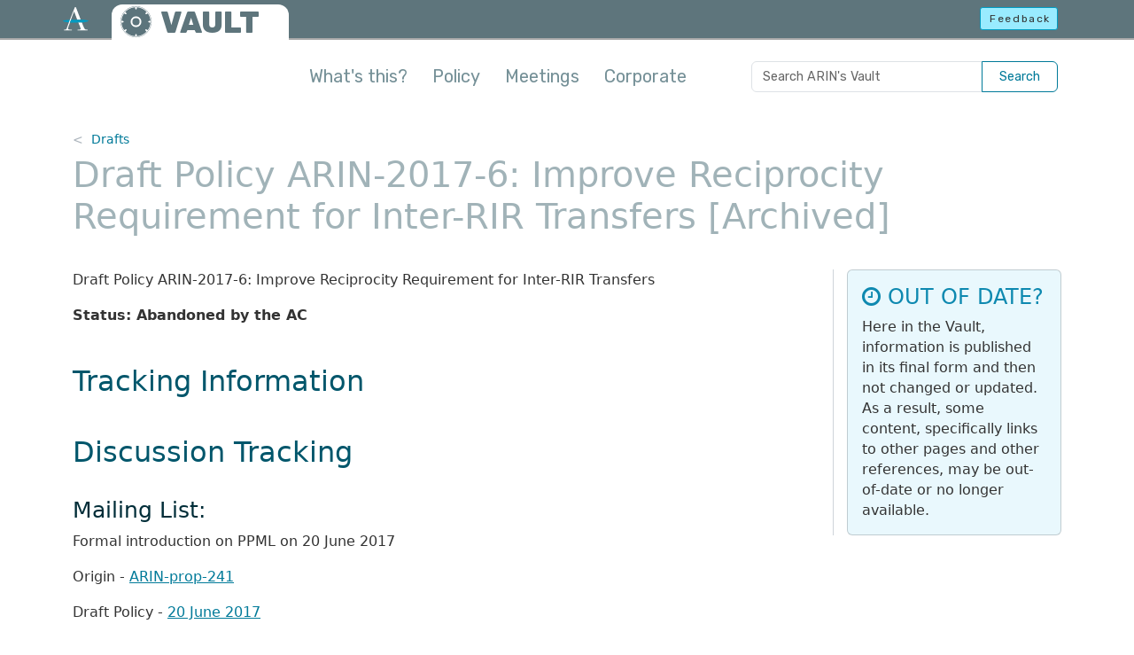

--- FILE ---
content_type: text/html
request_url: https://www.arin.net/vault/participate/policy/drafts/2017/2017_6/
body_size: 5859
content:
<!DOCTYPE html>
<html lang="en-us">
  <head>
    <title>Draft Policy ARIN-2017-6: Improve Reciprocity Requirement for Inter-RIR Transfers - ARIN&#39;s Vault</title>
    <meta charset="utf-8" />
    <meta http-equiv="X-UA-Compatible" content="IE=edge" />
    <meta name="viewport" content="width=device-width,minimum-scale=1" />
    <meta name="description" content="Draft Policy ARIN-2017-6: Improve Reciprocity Requirement for Inter-RIR Transfers Status: Abandoned by the AC Tracking Information Discussion Tracking Mailing …" />
    <meta name="keywords" content="" />
    <meta name="revised" content="1665028800" />
    

    <meta property="og:url" content="https://www.arin.net/vault/participate/policy/drafts/2017/2017_6/" />
    <meta property="og:type" content="website" />
    <meta property="og:title" content="Draft Policy ARIN-2017-6: Improve Reciprocity Requirement for Inter-RIR Transfers" />
    <meta property="og:description" content="Draft Policy ARIN-2017-6: Improve Reciprocity Requirement for Inter-RIR Transfers Status: Abandoned by the AC Tracking Information Discussion Tracking Mailing …" />
    <meta property="og:image" content="https://www.arin.net/img/logo-social.png" />
    <meta name="twitter:card" content="summary" />
    <meta name="twitter:site" content="@teamarin" />

    <link rel="canonical" href="https://www.arin.net/vault/participate/policy/drafts/2017/2017_6/" />
    <link rel="shortcut icon" href="/vault/img/favicon.ico" />
    <link href="/vault/css/styles.min.62c291ae7a2b8e91457c7be53de07e7a60144fbe0fb10543e30f4b3278c08410.css" rel="stylesheet" type="text/css" />
    <link href="/vault/css/font-awesome.min.css" rel="stylesheet" type="text/css" />
    <script src="/vault/js/head-scripts.min.js"></script>
    
    
    <script async="async" src="https://www.googletagmanager.com/gtag/js?id=GTM-5VJ67SD"></script>
    <script src="/vault/js/externals.js"></script>
    
       
</head>

<body class="d-flex flex-column">
  
  <noscript><iframe src="https://www.googletagmanager.com/ns.html?id=GTM-5VJ67SD"
    height="0" width="0" style="display:none;visibility:hidden"></iframe></noscript>
  
  <header>
  <div class="container-fluid" id="top-bar-vault">
    <a href="#main-con" class="skip-link visually-hidden-focusable">Skip to main content</a>
    <div class="header-con">
      <div class="row">
        <div id="top-bar-logo"><a href="https://www.arin.net"><img src="/vault/img/icon-inverse-color.svg" alt="The ARIN logo" /></a></div>
          <div class="col-9">
            <div id="vault-logo-con">
              <a id="vault-logo-img" href="/vault/"><img src="/vault/img/vault-logo-v2.svg" alt="ARIN Vault logo"></a>
              <p id="vault-logo-text"><a href="/vault/">VAULT</a></p>
            </div>
          </div>        
          <div class="col-3 text-end">
            <a id="feedback-btn" class="btn btn-sm btn-info outage-guard" href="javascript:void(0)" rel="nofollow" role="button">Feedback</a>
          </div>
      </div>
    </div>
  </div>
  
  <div class="container" id="intro-con">
    <p><button type="button" class="btn-close float-end embiggen-link" aria-label="Close"></button><strong>Welcome to the ARIN Vault!</strong> This is a repository of historical information, including policy archives, reports from policy meetings, public announcements and consultations, meeting minutes for the Advisory Council and Board of Trustees, and a collection of corporate documents.</p>
    <div class="arrow"></div>
  </div>
  <div class="container" id="nav-con">
    <nav class="navbar navbar-expand-lg navbar-light">
      <div class="container-fluid justify-content-end px-1">
        <a href="https://search.arin.net/arin/?Refine=Vault" class="btn btn-navbar d-inline-block d-lg-none" type="button" aria-label="Search ARIN's Vault">
          <svg xmlns="http://www.w3.org/2000/svg" width="21" height="21" fill="currentColor" class="bi bi-search" viewBox="0 0 16 16">
            <path d="M11.742 10.344a6.5 6.5 0 1 0-1.397 1.398h-.001c.03.04.062.078.098.115l3.85 3.85a1 1 0 0 0 1.415-1.414l-3.85-3.85a1.007 1.007 0 0 0-.115-.1zM12 6.5a5.5 5.5 0 1 1-11 0 5.5 5.5 0 0 1 11 0z"/>
          </svg>
        </a>
        <button class="navbar-toggler btn-navbar" type="button" data-bs-toggle="collapse" data-bs-target="#mainNavContent" aria-controls="mainNavContent" aria-expanded="false" aria-label="Toggle navigation">
          <span class="navbar-toggler-icon"></span>
        </button>
        <div class="collapse navbar-collapse" id="mainNavContent">
          <ul class="navbar-nav me-auto mb-2 mb-lg-0">
            <li class="nav-item">
              <a class="nav-link embiggen-link" href="javascript:void(0)">What's this?</a>
            </li>
            
            <li class="nav-item">
              <a class="nav-link" href="/vault/policy/">Policy</a>
            </li>
            
            <li class="nav-item">
              <a class="nav-link" href="/vault/meetings/">Meetings</a>
            </li>
            
            <li class="nav-item">
              <a class="nav-link" href="/vault/corporate/">Corporate</a>
            </li>
            
          </ul>
          <form id="vault-search" class="input-group d-none d-lg-flex">
            <input class="form-control" type="search" placeholder="Search ARIN's Vault" aria-label="Search ARIN's Vault">
            <button class="btn btn-outline-primary" type="submit">Search</button>
          </form>
        </div>
      </div>
    </nav>
  </div>
</header>


  

<div class="container flex-grow-1" id="main-con" role="main">
  <nav id="bread-con" aria-label="breadcrumb">
    <ol class="breadcrumb">
        <li class="breadcrumb-item"><a href="/vault/participate/policy/drafts/">Drafts</a></li>
        </ol>
</nav>

  <h1>Draft Policy ARIN-2017-6: Improve Reciprocity Requirement for Inter-RIR Transfers [Archived]</h1>
  <div class="card vault-disclaimer mobile">
  <div class="card-body">
    <h2 class="card-title"><i class="fa fa-clock-o" aria-hidden="true"></i> OUT OF DATE?</h2>
    <p class="card-text">Here in the Vault, information is published in its final form 
      and then not changed or updated. As a result, some content, specifically links 
      to other pages and other references, may be out-of-date or no longer available.</p>
  </div>
</div>

  <div class="row">
    <div id="main-text" class="section-text two-col-text">
    <p>Draft Policy ARIN-2017-6: Improve Reciprocity Requirement for Inter-RIR Transfers</p>
<p><strong>Status: Abandoned by the AC</strong></p>
<h2 id="tracking-information">Tracking Information</h2>
<h2 id="discussion-tracking">Discussion Tracking</h2>
<h3 id="mailing-list">Mailing List:</h3>
<p>Formal introduction on PPML on 20 June 2017</p>
<p>Origin - <a href="/participate/policy/proposals/">ARIN-prop-241</a></p>
<p>Draft Policy - <a href="http://lists.arin.net/pipermail/arin-ppml/2017-June/031584.html">20 June 2017</a></p>
<p>Abandoned -<a href="http://lists.arin.net/pipermail/arin-ppml/2017-October/032004.html">11 October</a></p>
<p><a href="http://lists.arin.net/pipermail/arin-ppml/">Public Policy Mailing List</a></p>
<h3 id="arin-public-policy-meeting">ARIN Public Policy Meeting:</h3>
<h3 id="arin-advisory-council">ARIN Advisory Council:</h3>
<p>AC Shepherds:<br />
Alison Wood, David Huberman</p>
<ul>
<li><a href="/vault/about/welcome/ac/meetings/2017_0615/">15 June 2017</a></li>
<li><a href="/vault/about/welcome/ac/meetings/2017_0720/">20 July 2017</a></li>
<li><a href="/vault/about/welcome/ac/meetings/2017_0817/">17 August 2017</a></li>
<li><a href="/vault/about/welcome/ac/meetings/2017_0921/">21 September 2017</a></li>
<li><a href="/vault/about/welcome/ac/meetings/2017_1006/">06 October 2017</a></li>
</ul>
<h3 id="arin-board-of-trustees">ARIN Board of Trustees:</h3>
<h3 id="revisions">Revisions:</h3>
<h3 id="implementation">Implementation:</h3>
<p><strong>Version Date:</strong> 20 June 2017</p>
<p><strong>Problem Statement:</strong></p>
<p>Currently ARIN&rsquo;s requirement that inter-RIR transfer policies be reciprocal has a glaring hole in it in that RIRs which have NIRs and/or a two-hop RIR transfer process can be used to circumvent the intent of the requirement. Rather than eliminate the requirement, a better approach would be to close the loophole.</p>
<p><strong>Policy statement:</strong></p>
<p>Amend section 8.4 (included here for reference):</p>
<p>8.4. Inter-RIR Transfers to Specified Recipients</p>
<p>Inter-regional transfers may take place only via RIRs who agree to the transfer and share reciprocal, compatible, needs-based policies.</p>
<p>Conditions on source of the transfer:</p>
<p>The source entity must be the current rights holder of the IPv4 address resources recognized by the RIR responsible for the resources, and not be involved in any dispute as to the status of those resources.</p>
<p>Source entities outside of the ARIN region must meet any requirements defined by the RIR where the source entity holds the registration.</p>
<p>Source entities within the ARIN region must not have received a transfer, allocation, or assignment of IPv4 number resources from ARIN for the 12 months prior to the approval of a transfer request, unless either the source or recipient entity owns or controls the other, or both are under common ownership or control. This restriction does not include M&amp;A transfers.</p>
<p>Address resources from a reserved pool (including those designated in Section 4.4 and 4.10) are not eligible for transfer.</p>
<p>Conditions on recipient of the transfer:</p>
<p>The conditions on a recipient outside of the ARIN region will be defined by the policies of the receiving RIR.</p>
<p>Recipients within the ARIN region must meet the transfer requirements as defined in section 8.5.</p>
<p>Recipients within the ARIN region will be subject to current ARIN policies.</p>
<p>Make the following change:</p>
<p>Add an additional bullet to &ldquo;Conditions on recipient&rdquo; which states:</p>
<ul>
<li>Recipient RIR policy must not permit transfers to other RIRs or NIRs whose policies do not support bi-directional transfers.</li>
</ul>
<p><strong>Comments:</strong></p>
<p>a.    Timetable for implementation: Immediate</p>
<p>##########</p>
<p>ARIN STAFF &amp; LEGAL ASSESSMENT</p>
<p>Draft Policy ARIN-2017-6</p>
<p>Improve Reciprocity Requirement for Inter-RIR Transfers</p>
<p><a href="/vault/participate/policy/drafts/2017/2017_6/">https://www.arin.net/policy/proposals/2017_6.html</a></p>
<p>Date of Assessment: 31 August 2017</p>
<hr />
<ol>
<li>Summary (Staff Understanding)</li>
</ol>
<p>Draft Policy ARIN-2017-6 would not allow ARIN to transfer address space to RIRs that could then transfer that space to an RIR or NIR whose policies do not support bi-directional</p>
<p>transfers.</p>
<p>For clarity if this policy (2017-06) is implemented, there would be 3 distinct criteria that will need to be met by other RIRs to enable transfers from ARIN:</p>
<ol>
<li>
<p>The RIR must allow bi-directional Inter-RIR transfers. (Already in ARIN NRPM)</p>
</li>
<li>
<p>The RIR must have needs-based assessments for Inter-RIR transfer recipients. (Already in NRPM)</p>
</li>
<li>
<p>The RIR must have an active policy that prevents them from conducting transfers with other RIRs/NIRs that do not themselves have a bi-directional policy that allows for Inter-RIR transfers. (Would be added to NRPM if 2017-06 was ratified/adopted)</p>
</li>
</ol>
<hr />
<ol start="2">
<li>Comments</li>
</ol>
<p>A.  ARIN Staff Comments</p>
<p>This Draft Policy could be implemented as written.</p>
<p>* Currently ARIN allows Inter-RIR transfers to APNIC, and RIPE NCC. Neither of these RIRs have policies in place that would prohibit them from transferring address space to RIRs or NIRs without bidirectional transfer policies. As such, ARIN would no longer allow Inter-RIR transfers to these RIRs.</p>
<p>* Currently ARIN does not allow Inter-RIR transfers to LACNIC and AFRINIC because, as stated in NRPM Section 8.4, &ldquo;Inter-regional transfers may take place only via RIRs who agree to the transfer and share reciprocal, compatible, needs-based policies.&rdquo; This Draft Policy would have no impact on ARIN&rsquo;s stance with either LACNIC or AFRINIC.</p>
<p>* Staff reserves the right to and may proactively seek interpretation of this policy&rsquo;s impacts by other RIRs.</p>
<p>* Draft Policy ARIN-2017-4: Remove Reciprocity Requirement for Inter-RIR Transfers is also under discussion, and would remove the aforementioned reciprocity requirement. These two policies are in direct conflict and could not both be adopted.</p>
<p>B.  ARIN General Counsel – Legal Assessment</p>
<p>* When ARIN adopted an inter-RIR transfer policy in 20XX that was dependent upon the other region reciprocally permitting transfers to the ARIN region, that ARIN policy did not seek to limit the resulting recipient RIR from subsequently permitting a transfer of the same resources from the second RIR&rsquo;s region to a third RIR, whose policy do not qualify for an ARIN transfer.  Two RIR&rsquo;s have subsequently chosen to adopt corresponding inter RIR reciprocity standards in their policies (APNIC and RIPE).</p>
<p>2017-06, if adopted, would require both APNIC and RIPE to amend their now existing reciprocal transfer policies due to ARIN&rsquo;s newly revised requirement if inter region transfers were to again be permitted from the ARIN region. Those other RIRs might choose not to amend their policies.  In the interim, and perhaps forever, no transfers out of the ARIN region would be permitted if 2017-6 is approved.</p>
<p>In the debate on this policy, have not seen any reference to a single documented instance of number resources transferred from ARIN to APNIC or RIPE, where the identical resources have subsequently been transferred to AFRINIC or LACNIC.  Lawyers call this a &lsquo;corner case&rsquo; that while theoretically could occur, may not have yet occurred, or at a minimum has not been documented in this policy debate.  Disrupting the existing transfer policy in the absence of a record of such double transfers is legally unwise.  Counsel respectfully recommends against stopping the current inter-region transfer policy to address such a corner case, absent proof it is occurring and occurring with sufficient frequency to be a material policy issue.</p>
<p>The disruption of transfers for those currently meeting policy in two regions who have no intention to make a subsequent transfer to a third RIR would be profound.  Allowing policy authorized transfers between reciprocal RIR policies permits necessary flexibility and avoids potentially contentious legal issues regarding the rights of number resource holders.</p>
<hr />
<ol start="3">
<li>Resource Impact</li>
</ol>
<p>Implementation of this policy would have minimum to moderate resource impact. It is estimated that implementation would occur within 3 months after ratification by the ARIN Board of Trustees. The following would be needed in order to implement:</p>
<p>* Updated guidelines and internal procedures</p>
<p>* There will be some engineering work to perform; however, that work can be performed post implementation</p>
<p>* Staff training</p>
<hr />
<ol start="4">
<li>Proposal / Draft Policy Text Assessed</li>
</ol>
<p>Draft Policy ARIN-2017-6: Improve Reciprocity Requirement for Inter-RIR Transfers</p>
<p>Version Date: 20 June 2017</p>
<p>Problem Statement:</p>
<p>Currently ARIN&rsquo;s requirement that inter-RIR transfer policies be reciprocal has a glaring hole in it in that RIRs which have NIRs and/or a two-hop RIR transfer process can be used to circumvent the intent of the requirement. Rather than eliminate the requirement, a better approach would be to close the loophole.</p>
<p>Policy statement:</p>
<p>Amend section 8.4 (included here for reference):</p>
<p>8.4. Inter-RIR Transfers to Specified Recipients</p>
<p>Inter-regional transfers may take place only via RIRs who agree to the transfer and share reciprocal, compatible, needs-based policies.</p>
<p>Conditions on source of the transfer:</p>
<p>The source entity must be the current rights holder of the IPv4 address resources recognized by the RIR responsible for the resources, and not be involved in any dispute as to the status of those resources.</p>
<p>Source entities outside of the ARIN region must meet any requirements defined by the RIR where the source entity holds the registration.</p>
<p>Source entities within the ARIN region must not have received a transfer, allocation, or assignment of IPv4 number resources from ARIN for the 12 months prior to the approval of a transfer request, unless either the source or recipient entity owns or controls the other, or both are under common ownership or control. This restriction does not include M&amp;A transfers.</p>
<p>Address resources from a reserved pool (including those designated in Section 4.4 and 4.10) are not eligible for transfer.</p>
<p>Conditions on recipient of the transfer:</p>
<p>The conditions on a recipient outside of the ARIN region will be defined by the policies of the receiving RIR.</p>
<p>Recipients within the ARIN region must meet the transfer requirements as defined in section 8.5.</p>
<p>Recipients within the ARIN region will be subject to current ARIN policies.</p>
<p>Make the following change:</p>
<p>Add an additional bullet to &ldquo;Conditions on recipient&rdquo; which states:</p>
<ul>
<li>Recipient RIR policy must not permit transfers to other RIRs or NIRs whose policies do not support bi-directional transfers.</li>
</ul>
<p>Comments:</p>
<p>a.    Timetable for implementation: Immediate</p>
<h4 id="end">END</h4>

    </div>  
    <div class="right-rail right-rail-wide">
      <div class="rr-content">
      <div class="card vault-disclaimer rail">
  <div class="card-body">
    <h2 class="card-title"><i class="fa fa-clock-o" aria-hidden="true"></i> OUT OF DATE?</h2>
    <p class="card-text">Here in the Vault, information is published in its final form 
      and then not changed or updated. As a result, some content, specifically links 
      to other pages and other references, may be out-of-date or no longer available.</p>
  </div>
</div>

      </div>
    </div>
  </div>
</div>

  <footer class="">
  <hr>
  <div class="container">
    <div class="row">
      <div class="col-12 col-lg-5 order-lg-1">
        <ul class="foot-links foot-links-left px-0">
          <li><a href="https://www.arin.net">ARIN home</a></li>
          <li><a href="https://account.arin.net/public">Account login</a></li>
          <li><a href="https://search.arin.net">Search ARIN/WHOIS</a></li>
        </ul>
      </div>
      <div class="col-12 col-lg-5 order-lg-3">
        <ul class="foot-links foot-links-right px-0">
          <li><a href="https://account.arin.net/public/terms-of-service">Terms of Service</a></li>
          <li><a href="https://www.arin.net/reference/accessibility/">Accessibility</a></li>
          <li><a href="https://www.arin.net/contact/">Contact us</a></li>
        </ul>
      </div>
      <div class="col-12 col-lg-2 order-lg-2">
        <div id="foot-logo-con">
          <img src="/vault/img/logo-stnd.svg" alt="The ARIN logo" />
          <p>&copy; Copyright 1997 &ndash; 2026, American Registry for Internet Numbers, Ltd.</p>
        </div>
      </div>
    </div>
  </div>
</footer>

<script src="/vault/js/bootstrap.bundle.min.js"></script>
<script src="https://www.arin.net/js/static-utils.js"></script>

<script src="/vault/js/global.min.cae41a4abd8a750f25522646291d834991dc42e768cf3964644430b21e370e76.js"></script>

</body>
</html>

</body>
</html>


--- FILE ---
content_type: application/javascript
request_url: https://www.arin.net/js/static-utils.js
body_size: 4496
content:
var StaticUtils;StaticUtils=(()=>{"use strict";var e={495:function(e,t){var n=this&&this.__awaiter||function(e,t,n,r){return new(n||(n=Promise))((function(a,o){function c(e){try{s(r.next(e))}catch(e){o(e)}}function i(e){try{s(r.throw(e))}catch(e){o(e)}}function s(e){var t;e.done?a(e.value):(t=e.value,t instanceof n?t:new n((function(e){e(t)}))).then(c,i)}s((r=r.apply(e,t||[])).next())}))},r=this&&this.__generator||function(e,t){var n,r,a,o,c={label:0,sent:function(){if(1&a[0])throw a[1];return a[1]},trys:[],ops:[]};return o={next:i(0),throw:i(1),return:i(2)},"function"==typeof Symbol&&(o[Symbol.iterator]=function(){return this}),o;function i(o){return function(i){return function(o){if(n)throw new TypeError("Generator is already executing.");for(;c;)try{if(n=1,r&&(a=2&o[0]?r.return:o[0]?r.throw||((a=r.return)&&a.call(r),0):r.next)&&!(a=a.call(r,o[1])).done)return a;switch(r=0,a&&(o=[2&o[0],a.value]),o[0]){case 0:case 1:a=o;break;case 4:return c.label++,{value:o[1],done:!1};case 5:c.label++,r=o[1],o=[0];continue;case 7:o=c.ops.pop(),c.trys.pop();continue;default:if(!((a=(a=c.trys).length>0&&a[a.length-1])||6!==o[0]&&2!==o[0])){c=0;continue}if(3===o[0]&&(!a||o[1]>a[0]&&o[1]<a[3])){c.label=o[1];break}if(6===o[0]&&c.label<a[1]){c.label=a[1],a=o;break}if(a&&c.label<a[2]){c.label=a[2],c.ops.push(o);break}a[2]&&c.ops.pop(),c.trys.pop();continue}o=t.call(e,c)}catch(e){o=[6,e],r=0}finally{n=a=0}if(5&o[0])throw o[1];return{value:o[0]?o[1]:void 0,done:!0}}([o,i])}}};function a(){return n(this,void 0,void 0,(function(){var e;return r(this,(function(t){switch(t.label){case 0:return[4,d(publicServicesUrl+"/rest/feedback")];case 1:return t.sent().value?[4,d(publicServicesUrl+"/rest/wuser")]:[3,3];case 2:return(e=t.sent()).email?o(!0,e.email):o(),[3,4];case 3:o(!1),t.label=4;case 4:return[2]}}))}))}function o(e,t){void 0===e&&(e=!0),void 0===t&&(t=null);var a=document.createElement("div");a.id="feedbackModal",a.classList.add("modal","fade"),a.setAttribute("tabindex","-1"),a.setAttribute("role","dialog"),a.setAttribute("aria-labelledby","feedbackModalLabel"),a.setAttribute("aria-hidden","true"),e?(function(){var e=document.createElement("script");e.innerHTML="var onloadCallback = function() {\n        feedbackCaptchaWidgetId = grecaptcha.render('feedback-captcha', {\n          'sitekey' : '"+sessionStorage.siteKey+"'\n        });\n      };";var t=document.createElement("script");t.setAttribute("src","https://www.google.com/recaptcha/api.js?onload=onloadCallback&render=explicit"),t.async=!0,t.defer=!0,[e,t].forEach((function(e){e.classList.add("fbs"),document.querySelector("body").append(e)}))}(),a.innerHTML=function(e){return'\n    <div class="modal-dialog modal-lg" role="document">\n        <form id="feedback-form">\n        <div class="modal-content">\n            <div class="modal-header">\n            <h1 class="modal-title" id="feedbackModalLabel">Feedback</h1>\n            <button id="feedback-close" type="button" class="btn-close" data-bs-dismiss="modal" aria-label="Close">\n            </button>\n            </div>\n            <div id="feedback-body" class="modal-body">\n            <div class="hide-on-success">\n                <p>\n                Your feedback will be used to help improve our website and online services. We may contact you for\n                additional information. For assistance, please\n                <a href="'+staticUrl+'/contact/">Contact Us</a>.\n                </p>\n\n                <div class="form-group">\n                <label for="feedback-comments" class="control-label">Comments</label>\n                <textarea id="feedback-comments" rows="5" class="form-control"></textarea>\n                <div id="feedback-comments-errors" class="feedback-error"></div>\n                </div>\n\n                '+(e?function(e){return'\n      <div>\n        <div class="form-group">\n          <label>Your Email</label>\n          <div class="form-control-static">'+e+'</div>\n        </div>\n        <div class="form-check">\n          <input class="form-check-input" type="checkbox" value="" id="feedback-anonymous">\n          <label class="form-check-label" for="feedback-anonymous">\n            Anonymous Feedback\n          </label>\n        </div>\n      </div>\n    '}(e):'\n      <div>\n        <div class="form-group">\n          <label for="feedback-email" class="control-label">Email (Optional)</label>\n          <input id="feedback-email" type="text" class="form-control"/>\n          <div id="feedback-email-errors" class="feedback-error"></div>\n        </div>\n      </div>\n    ')+'\n\n                <div>\n                    <div id="feedback-captcha" class="g-recaptcha" data-sitekey="'+sessionStorage.siteKey+'"></div>\n                    <div id="feedback-captcha-errors" class="feedback-error"></div>\n                </div>    \n                <br/>\n            </div>\n            </div>\n            <div class="modal-footer hide-on-success">\n            <div id="feedback-generic-error-target" class="feedback-error" style="width:100%"></div>\n            <button id="feedback-submit-btn" type="submit" class="btn btn-primary" style="margin-bottom:auto">Submit</button>\n            </div>\n        </div>\n        </form>\n    </div>\n    '}(t)):a.innerHTML='\n    <div class="modal-dialog modal-lg" role="document">\n      <form id="feedback-form">\n        <div class="modal-content">\n          <div class="modal-header">\n            <h1 class="modal-title" id="feedbackModalLabel">Feedback Reporting Temporarily Offline</h1>\n            <button id="feedback-close" type="button" class="btn-close close-on-click" data-bs-dismiss="modal" aria-label="Close">\n            </button>\n          </div>\n          <div id="feedback-body" class="modal-body">\n            <div class="hide-on-success">\n              <p>\n                  Feedback can be reported directly to Registration Services during our regular <a href="/contact/#operating-hours" id="link-contact-page-unavailable">operating hours.</a>\n                  Please try again later, or contact us directly by using another method listed on <a href="/contact/">Contact Us</a>.\n              </p>  \n              <br/>\n            </div>\n          </div>\n        </div>\n      </form>\n    </div>\n  ',document.querySelector("body").append(a),new bootstrap.Modal(document.getElementById("feedbackModal")).show(),document.querySelector("#feedback-form").addEventListener("submit",(function(e){!function(e){var t,a;e.preventDefault(),document.querySelectorAll(".feedback-error").forEach((function(e){e.innerHTML=""})),document.querySelectorAll(".has-error").forEach((function(e){e.classList.remove("has-error")}));var o="",s=document.querySelector("#feedback-email");s&&(o=(o=s.value.trim())||"");var d=(null===(t=document.querySelector("#feedback-anonymous"))||void 0===t?void 0:t.checked)||!1,l=null===(a=document.querySelector("#feedback-comments"))||void 0===a?void 0:a.value,u=window.location.href,f=grecaptcha.getResponse(feedbackCaptchaWidgetId);["#feedback-form input","#feedback-form textarea","#feedback-form button[type='submit']"].forEach((function(e){document.querySelectorAll(e).forEach((function(e){e.disabled=!0}))})),grecaptcha.reset(feedbackCaptchaWidgetId),function(e,t){return void 0===e&&(e=""),void 0===t&&(t={}),n(this,void 0,void 0,(function(){var n,a;return r(this,(function(r){switch(r.label){case 0:return r.trys.push([0,3,,4]),[4,fetch(e,{method:"POST",cache:"no-cache",credentials:"include",headers:{"Content-Type":"application/json"},body:JSON.stringify(t)})];case 1:return[4,(a=r.sent()).json()];case 2:return n=r.sent(),[2,{error:!a.ok,data:n}];case 3:return r.sent(),c(!1),[3,4];case 4:return[2]}}))}))}(publicServicesUrl+"/rest/feedback",{captcha:f,email:o,comments:l,anonymous:d,pageUrl:u}).then((function(e){e?e.error?c(e.data):i(e.data):c(!1)}))}(e)})),document.querySelector("#feedbackModal").addEventListener("hide.bs.modal",(function(){document.getElementById("feedbackModal").remove(),document.querySelectorAll("script.fbs").forEach((function(e){e.remove()}))})),document.querySelector("#feedbackModal").addEventListener("shown.bs.modal",(function(){var e=document.getElementById("feedback-comments");e&&e.focus()}))}function c(e){s();var t=document.createElement("div");t.classList.add("alert","alert-danger","text-start"),e.errors?i(e):e.message?(t.innerText=e.message,document.querySelector("#feedback-generic-error-target").append(t)):(t.innerText="An unknown error has occurred.",document.querySelector("#feedback-generic-error-target").append(t))}function i(e){if(!e.errors||!Object.keys(e.errors).length)return document.querySelectorAll(".hide-on-success").forEach((function(e){e.remove()})),void(document.querySelector("#feedback-body").innerHTML+='\n            <div class="alert alert-success text-start">\n              Thank you for your feedback.\n            </div>\n        ');if(s(),e.errors.comments){document.querySelector("#feedback-comments").parentElement.classList.add("has-error");for(var t=0,n=e.errors.comments;t<n.length;t++){var r=n[t];document.querySelector("#feedback-comments-errors").innerHTML+='<div class="help-block">'+r+"</div>"}}if(e.errors.email){document.querySelector("#feedback-email").parentElement.classList.add("has-error");for(var a=0,o=e.errors.email;a<o.length;a++)r=o[a],document.querySelector("#feedback-email-errors").innerHTML+='<div class="help-block">'+r+"</div>"}if(e.errors.captcha){document.querySelector("#feedback-captcha").parentElement.classList.add("has-error");for(var c=0,i=e.errors.captcha;c<i.length;c++)r=i[c],document.querySelector("#feedback-captcha-errors").innerHTML+='<div class="help-block">'+r+"</div>"}}function s(){["#feedback-form input","#feedback-form textarea","#feedback-form button[type='submit']"].forEach((function(e){document.querySelectorAll(e).forEach((function(e){e.disabled=!1}))}))}function d(e){return n(this,void 0,void 0,(function(){var t;return r(this,(function(n){switch(n.label){case 0:return n.trys.push([0,2,,3]),[4,fetch(e,{cache:"no-cache",credentials:"include"})];case 1:return(t=n.sent())&&t.ok?[2,t.json()]:[2,!1];case 2:return n.sent(),document.querySelectorAll(".outage-guard").forEach((function(e){e.setAttribute("href",staticUrl+"/contact/")})),[3,3];case 3:return[2]}}))}))}Object.defineProperty(t,"__esModule",{value:!0}),t.feedbackClicked=t.initFeedback=void 0,t.initFeedback=function(){return n(this,void 0,void 0,(function(){var e,t;return r(this,(function(n){switch(n.label){case 0:return[4,d(publicServicesUrl+"/rest/properties/appConfig")];case 1:return(e=n.sent())&&(sessionStorage.siteKey=e.googleCaptchaSiteKey,["#feedback-btn"].forEach((function(e){document.querySelector(e).addEventListener("click",(function(e){a(),e.preventDefault()}))})),(t=document.querySelectorAll(".feedback-link"))&&t.forEach((function(e){e.addEventListener("click",(function(e){a(),e.preventDefault()}))}))),[2]}}))}))},t.feedbackClicked=a},607:function(e,t,n){var r=this&&this.__createBinding||(Object.create?function(e,t,n,r){void 0===r&&(r=n),Object.defineProperty(e,r,{enumerable:!0,get:function(){return t[n]}})}:function(e,t,n,r){void 0===r&&(r=n),e[r]=t[n]}),a=this&&this.__exportStar||function(e,t){for(var n in e)"default"===n||Object.prototype.hasOwnProperty.call(t,n)||r(t,e,n)};Object.defineProperty(t,"__esModule",{value:!0}),a(n(30),t),a(n(495),t),a(n(963),t)},30:(e,t)=>{Object.defineProperty(t,"__esModule",{value:!0}),t.isRDAPQuery=void 0;var n=[/^(25[0-5]|2[0-4]\d|[0-1]?\d?\d)(\.(25[0-5]|2[0-4]\d|[0-1]?\d?\d)){3}$/,/^(25[0-5]|2[0-4]\d|[0-1]?\d?\d)(\.(25[0-5]|2[0-4]\d|[0-1]?\d?\d)){3}\/(3[0-2]|[1-2][0-9]|[8-9])$/,/^(?:[0-9a-fA-F]{1,4}:){7}[0-9a-fA-F]{1,4}$/,/^((?:[0-9A-Fa-f]{1,4}(?::[0-9A-Fa-f]{1,4})*)?)::((?:[0-9A-Fa-f]{1,4}(?::[0-9A-Fa-f]{1,4})*)?)$/,/^[A-Z0-9]+-ARIN$/i,/^[A-z][A-z0-9\-]+(-Z|-?[0-9]+)$/i,/^(AS)?[0-9]{1,10}$/i,/^((25[0-5]|2[0-4]\d|[0-1]?\d?\d)\.){0,3}(25[0-5]|2[0-4]\d|[0-1]?\d?\d)\.in-addr.arpa(.)?$/i,/^([0-9a-f]\.){0,32}[0-9A-Fa-f]\.ip6.arpa(.)?$/i,/^(?:[0-9a-fA-F]{1,4}:){7}[0-9a-fA-F]{1,4}\/(12[0-8]|1[0-1]\d|[1-9]\d|[1-9])$/,/^((?:[0-9A-Fa-f]{1,4}(?::[0-9A-Fa-f]{1,4})*)?)::((?:[0-9A-Fa-f]{1,4}(?::[0-9A-Fa-f]{1,4})*)?)\/(12[0-8]|1[0-1]\d|[1-9]\d|[1-9])$/],r=["IPv6","IPv4","ASN","ACSP"];t.isRDAPQuery=function(e){for(var t=0,a=r;t<a.length;t++){var o=a[t];if(e.toLowerCase()===o.toLowerCase())return!1}for(var c=0,i=n;c<i.length;c++)if(i[c].test(e))return!0;return!1}},963:(e,t)=>{Object.defineProperty(t,"__esModule",{value:!0}),t.NotificationBadge=void 0;var n=publicServicesUrl+"/rest/messages/unreadMessageCount",r=function(){function e(t){this.parent=t,this.icon=document.createElement("i"),this.icon.classList.add("fa"),this.icon.classList.add("fa-bell-o"),this.icon.setAttribute("aria-hidden","true"),this.srCount=document.createElement("span"),this.srCount.classList.add("visually-hidden"),this.countNumber=document.createElement("strong"),this.countContainer=document.createElement("sup"),this.countContainer.setAttribute("aria-hidden","true"),this.countContainer.append(this.countNumber),this.parent.append(this.icon),this.parent.append(this.srCount),this.parent.append(this.countContainer),this.refresh(),e.badges.push(this)}return e.forceRefreshAll=function(){e.badges.forEach((function(e){return e.refresh()}))},e.forceRemoveAll=function(){for(var t=e.badges.length-1;t>=0;t--)e.badges[t].remove()},e.prototype.refresh=function(){var e=this;this.retrieveNotifications((function(t){return e.updateNotificationBadge(t)}))},e.prototype.retrieveNotifications=function(e){var t=this;fetch(n,{cache:"no-cache",credentials:"include"}).then((function(n){return n.json().then((function(r){n&&n.ok?e(r.value):t.onError()}))}))},e.prototype.remove=function(){clearInterval(this.intervalRef),this.icon.remove(),this.countNumber.remove(),e.badges.splice(e.badges.indexOf(this),1)},e.prototype.onError=function(){clearInterval(this.intervalRef)},e.prototype.updateNotificationBadge=function(e){this.currentCount!==e&&(e>0?(this.countNumber.innerText=e,this.srCount.innerText=1==e?"You have "+e+" notification":"You have "+e+" notifications",this.countContainer.style.display="inline-block",this.icon.classList.add("fa-bell"),this.parent.classList.add("has-notifications"),this.icon.classList.remove("fa-bell-o")):(this.srCount.innerText="You have no notifications",this.countContainer.style.display="none",this.icon.classList.add("fa-bell-o"),this.icon.classList.remove("fa-bell"),this.parent.classList.remove("has-notifications")),this.currentCount=e)},e.badges=[],e}();t.NotificationBadge=r}},t={};return function n(r){if(t[r])return t[r].exports;var a=t[r]={exports:{}};return e[r].call(a.exports,a,a.exports,n),a.exports}(607)})();

--- FILE ---
content_type: application/javascript
request_url: https://www.arin.net/vault/js/global.min.cae41a4abd8a750f25522646291d834991dc42e768cf3964644430b21e370e76.js
body_size: 5591
content:
(()=>{var s,_=Object.create,o=Object.defineProperty,p=Object.getOwnPropertyDescriptor,a=Object.getOwnPropertyNames,A=Object.getPrototypeOf,O=Object.prototype.hasOwnProperty,g=(e,t)=>function(){return t||(0,e[a(e)[0]])((t={exports:{}}).exports,t),t.exports},u=(e,t,n,s)=>{if(t&&typeof t=="object"||typeof t=="function")for(let i of a(t))!O.call(e,i)&&i!==n&&o(e,i,{get:()=>t[i],enumerable:!(s=p(t,i))||s.enumerable});return e},b=(e,t,n)=>(n=e!=null?_(A(e)):{},u(t||!e||!e.__esModule?o(n,"default",{value:e,enumerable:!0}):n,e)),l=g({"ns-hugo-imp:/var/atlassian/application-data/bamboo-agent/xml-data/build-dir/WP-VAUL-JOB1/assets/js/smoothscroll-polyfill.js"(e,t){!function(){"use strict";function n(){if(e=window,t=document,!("scrollBehavior"in t.documentElement.style&&!0!==e.__forceSmoothScrollPolyfill__)){var e,t,l,s=e.HTMLElement||e.Element,m=468,n={scroll:e.scroll||e.scrollTo,scrollBy:e.scrollBy,elementScroll:s.prototype.scroll||c,scrollIntoView:s.prototype.scrollIntoView},a=e.performance&&e.performance.now?e.performance.now.bind(e.performance):Date.now,r=(l=e.navigator.userAgent,new RegExp(["MSIE ","Trident/","Edge/"].join("|")).test(l)?1:0);e.scroll=e.scrollTo=function(){0[0]!==arguments[0]&&(!0!==o(arguments[0])?i.call(e,t.body,0[0]!==arguments[0].left?~~arguments[0].left:e.scrollX||e.pageXOffset,0[0]!==arguments[0].top?~~arguments[0].top:e.scrollY||e.pageYOffset):n.scroll.call(e,0[0]!==arguments[0].left?arguments[0].left:"object"!=typeof arguments[0]?arguments[0]:e.scrollX||e.pageXOffset,0[0]!==arguments[0].top?arguments[0].top:0[0]!==arguments[1]?arguments[1]:e.scrollY||e.pageYOffset))},e.scrollBy=function(){0[0]!==arguments[0]&&(o(arguments[0])?n.scrollBy.call(e,0[0]!==arguments[0].left?arguments[0].left:"object"!=typeof arguments[0]?arguments[0]:0,0[0]!==arguments[0].top?arguments[0].top:0[0]!==arguments[1]?arguments[1]:0):i.call(e,t.body,~~arguments[0].left+(e.scrollX||e.pageXOffset),~~arguments[0].top+(e.scrollY||e.pageYOffset)))},s.prototype.scroll=s.prototype.scrollTo=function(){if(0[0]!==arguments[0])if(!0!==o(arguments[0])){var e=arguments[0].left,t=arguments[0].top;i.call(this,this,0[0]===e?this.scrollLeft:~~e,0[0]===t?this.scrollTop:~~t)}else{if("number"==typeof arguments[0]&&0[0]===arguments[1])throw new SyntaxError("Value could not be converted");n.elementScroll.call(this,0[0]!==arguments[0].left?~~arguments[0].left:"object"!=typeof arguments[0]?~~arguments[0]:this.scrollLeft,0[0]!==arguments[0].top?~~arguments[0].top:0[0]!==arguments[1]?~~arguments[1]:this.scrollTop)}},s.prototype.scrollBy=function(){0[0]!==arguments[0]&&(!0!==o(arguments[0])?this.scroll({left:~~arguments[0].left+this.scrollLeft,top:~~arguments[0].top+this.scrollTop,behavior:arguments[0].behavior}):n.elementScroll.call(this,0[0]!==arguments[0].left?~~arguments[0].left+this.scrollLeft:~~arguments[0]+this.scrollLeft,0[0]!==arguments[0].top?~~arguments[0].top+this.scrollTop:~~arguments[1]+this.scrollTop))},s.prototype.scrollIntoView=function(){if(!0!==o(arguments[0])){var s=function(e){for(var n,s,o;e!==t.body&&!1===(s=d(n=e,"Y")&&u(n,"Y"),o=d(n,"X")&&u(n,"X"),s||o);)e=e.parentNode||e.host;return e}(this),a=s.getBoundingClientRect(),r=this.getBoundingClientRect();s!==t.body?(i.call(this,s,s.scrollLeft+r.left-a.left,s.scrollTop+r.top-a.top),"fixed"!==e.getComputedStyle(s).position&&e.scrollBy({left:a.left,top:a.top,behavior:"smooth"})):e.scrollBy({left:r.left,top:r.top,behavior:"smooth"})}else n.scrollIntoView.call(this,0[0]===arguments[0]||arguments[0])}}function c(e,t){this.scrollLeft=e,this.scrollTop=t}function o(e){if(null===e||"object"!=typeof e||0[0]===e.behavior||"auto"===e.behavior||"instant"===e.behavior)return!0;if("object"==typeof e&&"smooth"===e.behavior)return!1;throw new TypeError("behavior member of ScrollOptions "+e.behavior+" is not a valid value for enumeration ScrollBehavior.")}function d(e,t){return"Y"===t?e.clientHeight+r<e.scrollHeight:"X"===t?e.clientWidth+r<e.scrollWidth:0[0]}function u(t,n){var s=e.getComputedStyle(t,null)["overflow"+n];return"auto"===s||"scroll"===s}function h(t){var n=(a()-t.startTime)/m,r=n=n>1?1:n,s=.5*(1-Math.cos(Math.PI*r)),o=t.startX+(t.x-t.startX)*s,i=t.startY+(t.y-t.startY)*s;t.method.call(t.scrollable,o,i),o===t.x&&i===t.y||e.requestAnimationFrame(h.bind(e,t))}function i(s,o,i){var r,l,d,u,m=a();s===t.body?(r=e,l=e.scrollX||e.pageXOffset,d=e.scrollY||e.pageYOffset,u=n.scroll):(r=s,l=s.scrollLeft,d=s.scrollTop,u=c),h({scrollable:r,method:u,startTime:m,startX:l,startY:d,x:o,y:i})}}"object"==typeof e&&"undefined"!=typeof t?t.exports={polyfill:n}:n()}()}}),d=b(l());async function h(){const e=await t(window.publicServicesUrl+"/rest/properties/appConfig");e&&(sessionStorage.siteKey=e.googleCaptchaSiteKey,["#feedback-btn"].forEach(e=>{document.querySelector(e).addEventListener("click",e=>{m(),e.preventDefault()})}))}async function m(){const n=await t(window.publicServicesUrl+"/rest/feedback");if(n.value){const n=await t(window.publicServicesUrl+"/rest/wuser");n.email?e(!0,n.email):e()}else e(!1)}function e(e=!0,t=null){const n=document.createElement("div");n.id="feedbackModal",n.classList="modal fade",n.setAttribute("tabindex","-1"),n.setAttribute("role","dialog"),n.setAttribute("aria-labelledby","feedbackModalLabel"),n.setAttribute("aria-hidden","true"),e?(C(),n.innerHTML=x(t)):n.innerHTML=k(),document.querySelector("body").append(n),s=new bootstrap.Modal(document.getElementById("feedbackModal")),s.show(),document.querySelector("#feedback-form").addEventListener("submit",e=>{v(e)}),document.querySelector("#feedbackModal").addEventListener("hide.bs.modal",()=>{f()}),document.querySelector("#feedbackModal").addEventListener("shown.bs.modal",()=>{const e=document.getElementById("feedback-comments");e&&e.focus()})}function C(){const e=document.createElement("script");e.setAttribute("src","https://www.google.com/recaptcha/api.js"),e.async="true",e.defer="true",document.querySelector("body").append(e)}function f(){document.getElementById("feedbackModal").remove()}function v(e){e.preventDefault(),c();let t="";const s=document.querySelector("#feedback-email");s&&(t=s.value.trim(),t=t||"");let o=!1;const i=document.querySelector("#feedback-anonymous");i&&(o=i.checked);const a=document.querySelector("#feedback-comments").value,r=window.location.href,l=grecaptcha.getResponse();w();const d=window.publicServicesUrl+"/rest/feedback",u={captcha:l,email:t,comments:a,anonymous:o,pageUrl:r};S(d,u).then(e=>{e.cnxError||e.errors?y(e):n(e)})}function c(){document.querySelectorAll(".feedback-error").forEach(e=>{e.innerHTML=""}),document.querySelectorAll(".has-error").forEach(e=>{e.classList.remove("has-error")})}function j(){document.querySelectorAll(".outage-guard").forEach(e=>{e.setAttribute("href",window.staticUrl+"/contact/")})}function y(e){i(),e.cnxError&&(document.querySelector("#feedback-generic-error-target").innerHTML='<div class="alert alert-danger text-start">A connection error has occurred.</div>'),e||document.querySelector("#feedback-generic-error-target").append('<div class="alert alert-danger text-start">An unknown error has occurred.</div>'),e.errors&&n(e)}function n(e){if(!e.errors||!Object.keys(e.errors).length){document.querySelectorAll(".hide-on-success").forEach(e=>{e.remove()}),document.querySelector("#feedback-body").innerHTML+=`
            <div class="alert alert-success text-start">
              Thank you for your feedback.
            </div>
        `;return}if(i(),e.errors.comments){document.querySelector("#feedback-comments").parentElement.classList.add("has-error");for(const t of e.errors.comments)document.querySelector("#feedback-comments-errors").innerHTML+=`<div class="help-block">${t}</div>`}if(e.errors.email){document.querySelector("#feedback-email").parentElement.classList.add("has-error");for(const t of e.errors.email)document.querySelector("#feedback-email-errors").innerHTML+=`<div class="help-block">${t}</div>`}if(e.errors.captcha){document.querySelector("#feedback-captcha").parentElement.classList.add("has-error");for(const t of e.errors.captcha)document.querySelector("#feedback-captcha-errors").innerHTML+=`<div class="help-block">${t}</div>`}}function w(){["#feedback-form input","#feedback-form textarea","#feedback-form button[type='submit']"].forEach(e=>{document.querySelectorAll(e).forEach(e=>{e.disabled=!0})}),grecaptcha.reset()}function i(){["#feedback-form input","#feedback-form textarea","#feedback-form button[type='submit']"].forEach(e=>{document.querySelectorAll(e).forEach(e=>{e.disabled=!1})})}function x(e){const t=`
    <div class="modal-dialog modal-lg" role="document">
        <form id="feedback-form">
        <div class="modal-content">
            <div class="modal-header">
            <h1 class="modal-title" id="feedbackModalLabel">Feedback</h1>
            <button id="feedback-close" type="button" class="btn-close" data-bs-dismiss="modal" aria-label="Close">
            </button>
            </div>
            <div id="feedback-body" class="modal-body">
            <div class="hide-on-success">
                <p>
                Your feedback will be used to help improve our website and online services. We may contact you for
                additional information. For assistance, please
                <a href="${window.staticUrl}/contact/">Contact Us</a>.
                </p>

                <div class="form-group">
                <label for="feedback-comments" class="control-label">Comments</label>
                <textarea id="feedback-comments" rows="5" class="form-control"></textarea>
                <div id="feedback-comments-errors" class="feedback-error"></div>
                </div>

                ${e?E(e):r()}

                <div>
                    <div id="feedback-captcha" class="g-recaptcha" data-sitekey="${sessionStorage.siteKey}"></div>
                    <div id="feedback-captcha-errors" class="feedback-error"></div>
                </div>    
                <br/>
            </div>
            </div>
            <div class="modal-footer hide-on-success">
            <div id="feedback-generic-error-target" class="feedback-error" style="width:100%"></div>
            <button id="feedback-submit-btn" type="submit" class="btn btn-primary" style="margin-bottom:auto">Submit</button>
            </div>
        </div>
        </form>
    </div>
    `;return t}function r(){return`
      <div>
        <div class="form-group">
          <label for="feedback-email" class="control-label">Email (Optional)</label>
          <input id="feedback-email" type="text" class="form-control"/>
          <div id="feedback-email-errors" class="feedback-error"></div>
        </div>
      </div>
    `}function E(e){return`
      <div>
        <div class="form-group">
          <label>Your Email</label>
          <div class="form-control-static">${e}</div>
        </div>
        <div class="form-check">
          <input class="form-check-input" type="checkbox" value="" id="feedback-anonymous">
          <label class="form-check-label" for="feedback-anonymous">
            Anonymous Feedback
          </label>
        </div>
      </div>
    `}function k(){const e=`
    <div class="modal-dialog modal-lg" role="document">
      <form id="feedback-form">
        <div class="modal-content">
          <div class="modal-header">
            <h1 class="modal-title" id="feedbackModalLabel">Feedback Reporting Temporarily Offline</h1>
            <button id="feedback-close" type="button" class="btn-close close-on-click" data-bs-dismiss="modal" aria-label="Close">
            </button>
          </div>
          <div id="feedback-body" class="modal-body">
            <div class="hide-on-success">
              <p>
                  Feedback can be reported directly to Registration Services during our regular <a href="/contact/#operating-hours" id="link-contact-page-unavailable">operating hours.</a>
                  Please try again later, or contact us directly by using another method listed on <a href="/contact/">Contact Us</a>.
              </p>  
              <br/>
            </div>
          </div>
        </div>
      </form>
    </div>
  `;return e}async function t(e){try{const t=await fetch(e,{cache:"no-cache",credentials:"include"});return!!t&&!!t.ok&&t.json()}catch{j()}}async function S(e="",t={}){let n;try{const s=await fetch(e,{method:"POST",cache:"no-cache",credentials:"include",headers:{"Content-Type":"application/json"},body:JSON.stringify(t)});return n=await s.json(),n}catch(e){return{cnxError:e.message}}}document.addEventListener("DOMContentLoaded",function(){c(),o(),i(),n(),m(),v(),p(),h(),d.default.polyfill();function c(){const e=[].slice.call(document.querySelectorAll('[data-bs-toggle="tooltip"]')),t=e.map(function(e){return new bootstrap.Tooltip(e)})}function s(){return window.searchUrl}function i(){const e=document.querySelector("#vault-search input");document.querySelector("#vault-search button.btn").addEventListener("click",t=>{const n=`${s()}/arin/?q=${encodeURI(e.value)}&Refine=Vault`;location.href=n,t.preventDefault()})}function l(){const e=document.querySelector("header"),t=document.querySelectorAll("ul.navbar-nav li");e.classList.toggle("embiggen"),e.classList.remove("scrollbiggen"),t[0].classList.toggle("active")}function o(){const e=document.querySelectorAll(".embiggen-link");e.forEach(e=>{e.addEventListener("click",e=>{l(),e.preventDefault()})})}let e=!0,a=0;document.addEventListener("scroll",()=>{e=!0}),setInterval(function(){e&&(r(),e=!1)},200);function r(){const e=window.scrollY||document.documentElement.scrollTop;if(e>20){const e=document.querySelector("header");e.classList.contains("embiggen")&&e.classList.add("scrollbiggen")}if(e<2){const e=document.querySelector("header");e.classList.contains("scrollbiggen")&&e.classList.remove("scrollbiggen")}a=e}function n(){document.querySelectorAll("table.js-data-responsive").forEach(e=>{const n=[];e.querySelectorAll("th").forEach(e=>{n.push(e.innerText)});let t=0;e.querySelectorAll("td").forEach(e=>{e.setAttribute("data-title",n[t]),t+=1,t==n.length&&(t=0)}),e.classList.add("data-responsive")})}function t(e,t){let n=String(e);for(;n.length<(t||2);)n="0"+n;return n}function u(e){const n=e.trim().replace(/\s\s+/g," ").replace(/"/g,"");if(n==="")return" ";const s=n.match(/[0-9]{1,2} [a-zA-z]{3,} [0-9]{2,4}/),o=n.match(/[0-9]{4}\.[0-9]{1,3}/);if(s&&n.length<36){const n={Jan:"01",January:"01",Feb:"02",February:"02",Mar:"03",March:"03",Apr:"04",April:"04",May:"05",Jun:"06",June:"06",Jul:"07",July:"07",Aug:"08",August:"08",Sep:"09",September:"09",Oct:"10",October:"10",Nov:"11",November:"11",Dec:"12",December:"12"},e=String(s).split(" ");return e[2]+n[e[1]]+t(e[0],2)}if(o&&n.length<9){const e=n.split(".");return e[0]+"."+t(e[1],3)}return n.toLowerCase()}function m(){const e=document.querySelectorAll("table.table-sortable");if(e.forEach(e=>{const t=e.querySelectorAll("tbody td");t.forEach(e=>{e.setAttribute("sort-value",u(e.innerText))});const n=e.querySelectorAll("th");n.forEach(t=>{t.classList.add("sort-ready"),t.setAttribute("role","button"),t.setAttribute("tabindex",0),t.setAttribute("aria-label",`Press to sort the ${t.innerText} column`);const n=[].slice.call(t.parentNode.children).indexOf(t);["click","keydown"].forEach(s=>{t.addEventListener(s,t=>{(t.type==="click"||t.which===13||t.which===32)&&(f(e,n),t.preventDefault())})})})}),document.querySelector("table.table-sortable")){const e=document.createElement("div");e.id="liveForScreenReader",e.classList.add("visually-hidden"),e.setAttribute("aria-live","polite"),document.getElementById("main-con").appendChild(e)}}function f(e,t){const i=e.querySelectorAll("th")[t];let n=!0;e.querySelectorAll("th").forEach(e=>{e===i?e.classList.contains("sort-asc")?(e.classList.remove("sort-asc"),e.classList.add("sort-desc"),e.setAttribute("title","Sort ascending"),n=!1):e.classList.contains("sort-desc")?(e.classList.remove("sort-desc"),e.classList.add("sort-asc"),e.setAttribute("title","Sort descending"),n=!0):(e.classList.remove("sort-ready"),e.classList.add("sort-asc"),e.setAttribute("title","Sort descending")):(e.classList.remove("sort-asc"),e.classList.remove("sort-desc"),e.classList.add("sort-ready"),e.setAttribute("title","Sort ascending"))});const s=e.querySelector("tbody"),o=(e,t)=>e.children[t].getAttribute("sort-value"),a=(e,t)=>(n,s)=>((e,t)=>e!==""&&t!==""?e.localeCompare(t):0)(o(t?n:s,e),o(t?s:n,e));Array.from(s.querySelectorAll("tr")).sort(a(t,n)).forEach(e=>{s.appendChild(e)})}function p(){const e=document.getElementById("adblock-warn");e&&window.canRunAds===0[0]&&(e.style.display="block")}function g(e){let t=e.toLowerCase().replace(/[:,'"-./]/g," ");return t=t.replace(/[\s]+/g,"-"),t}function v(){if(window.location.href.includes("meetings/reports")){const e=document.querySelector("h1").innerText.match(/ARIN \d{2}/);if(e!=null){const t=e[0].split(" ")[1]>45;if(t)return}const t=document.querySelectorAll("td a");t.length>0&&t.forEach(e=>{if(e.text==="Transcript"||e.text==="Notes"){const t=g(e.parentNode.parentNode.childNodes[1].innerText),n=e.href.replace(/#[\w]+/g,"#"+t);e.href=n}});const n=(e,t)=>{for(;e=e.parentNode;)if(e.parentNode.id===t)for(;e=e.previousElementSibling;)if(e.tagName==="H2")return e;return null};if(window.location.href.includes("notes")){const e=document.querySelectorAll("#main-text a");e.length>0&&e.forEach(e=>{if(e.text==="Transcript"||e.text.match("Discussion transcript")){const t=n(e,"main-text");t&&(e.href=e.href.replace(/#[\w]+/g,"#"+t.id))}})}}}})})()